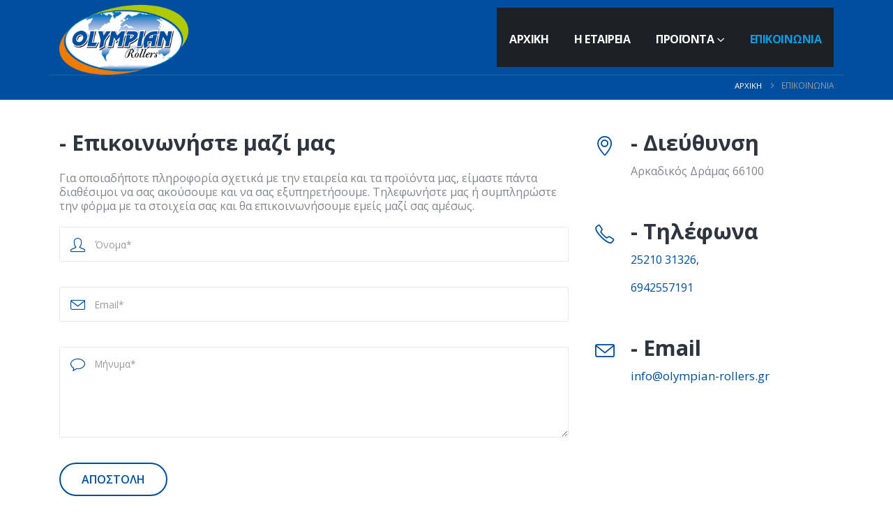

--- FILE ---
content_type: text/html; charset=UTF-8
request_url: https://olympian-rollers.gr/%CE%B5%CF%80%CE%B9%CE%BA%CE%BF%CE%B9%CE%BD%CF%89%CE%BD%CE%AF%CE%B1/
body_size: 16742
content:
<!DOCTYPE html>
<html lang="el">
<head>
<meta charset="UTF-8">
<!--[if IE]><meta http-equiv='X-UA-Compatible' content='IE=edge,chrome=1'><![endif]-->
<meta name="viewport" content="width=device-width, initial-scale=1.0, minimum-scale=1.0">
<link rel="profile" href="http://gmpg.org/xfn/11" />
<link rel="pingback" href="https://olympian-rollers.gr/xmlrpc.php" />
<link rel="shortcut icon" href="//olympian-rollers.gr/wp-content/uploads/2021/11/logo_olympian.png" type="image/x-icon" />
<link rel="apple-touch-icon" href="//olympian-rollers.gr/wp-content/uploads/2021/11/logo_olympian.png">
<link rel="apple-touch-icon" sizes="120x120" href="//olympian-rollers.gr/wp-content/uploads/2021/11/logo_olympian.png">
<link rel="apple-touch-icon" sizes="76x76" href="//olympian-rollers.gr/wp-content/uploads/2021/11/logo_olympian.png">
<link rel="apple-touch-icon" sizes="152x152" href="//olympian-rollers.gr/wp-content/uploads/2021/11/logo_olympian.png">
<title>Επικοινωνία &#8211; Olympian Rollers &#8211; Ρολά Βαφής</title>
<meta name='robots' content='max-image-preview:large' />
<link rel='dns-prefetch' href='//maps.googleapis.com' />
<link rel="alternate" type="application/rss+xml" title="Ροή RSS &raquo; Olympian Rollers - Ρολά Βαφής" href="https://olympian-rollers.gr/feed/" />
<script>
window._wpemojiSettings = {"baseUrl":"https:\/\/s.w.org\/images\/core\/emoji\/14.0.0\/72x72\/","ext":".png","svgUrl":"https:\/\/s.w.org\/images\/core\/emoji\/14.0.0\/svg\/","svgExt":".svg","source":{"concatemoji":"https:\/\/olympian-rollers.gr\/wp-includes\/js\/wp-emoji-release.min.js?ver=6.2.2"}};
/*! This file is auto-generated */
!function(e,a,t){var n,r,o,i=a.createElement("canvas"),p=i.getContext&&i.getContext("2d");function s(e,t){p.clearRect(0,0,i.width,i.height),p.fillText(e,0,0);e=i.toDataURL();return p.clearRect(0,0,i.width,i.height),p.fillText(t,0,0),e===i.toDataURL()}function c(e){var t=a.createElement("script");t.src=e,t.defer=t.type="text/javascript",a.getElementsByTagName("head")[0].appendChild(t)}for(o=Array("flag","emoji"),t.supports={everything:!0,everythingExceptFlag:!0},r=0;r<o.length;r++)t.supports[o[r]]=function(e){if(p&&p.fillText)switch(p.textBaseline="top",p.font="600 32px Arial",e){case"flag":return s("\ud83c\udff3\ufe0f\u200d\u26a7\ufe0f","\ud83c\udff3\ufe0f\u200b\u26a7\ufe0f")?!1:!s("\ud83c\uddfa\ud83c\uddf3","\ud83c\uddfa\u200b\ud83c\uddf3")&&!s("\ud83c\udff4\udb40\udc67\udb40\udc62\udb40\udc65\udb40\udc6e\udb40\udc67\udb40\udc7f","\ud83c\udff4\u200b\udb40\udc67\u200b\udb40\udc62\u200b\udb40\udc65\u200b\udb40\udc6e\u200b\udb40\udc67\u200b\udb40\udc7f");case"emoji":return!s("\ud83e\udef1\ud83c\udffb\u200d\ud83e\udef2\ud83c\udfff","\ud83e\udef1\ud83c\udffb\u200b\ud83e\udef2\ud83c\udfff")}return!1}(o[r]),t.supports.everything=t.supports.everything&&t.supports[o[r]],"flag"!==o[r]&&(t.supports.everythingExceptFlag=t.supports.everythingExceptFlag&&t.supports[o[r]]);t.supports.everythingExceptFlag=t.supports.everythingExceptFlag&&!t.supports.flag,t.DOMReady=!1,t.readyCallback=function(){t.DOMReady=!0},t.supports.everything||(n=function(){t.readyCallback()},a.addEventListener?(a.addEventListener("DOMContentLoaded",n,!1),e.addEventListener("load",n,!1)):(e.attachEvent("onload",n),a.attachEvent("onreadystatechange",function(){"complete"===a.readyState&&t.readyCallback()})),(e=t.source||{}).concatemoji?c(e.concatemoji):e.wpemoji&&e.twemoji&&(c(e.twemoji),c(e.wpemoji)))}(window,document,window._wpemojiSettings);
</script>
<style>
img.wp-smiley,
img.emoji {
display: inline !important;
border: none !important;
box-shadow: none !important;
height: 1em !important;
width: 1em !important;
margin: 0 0.07em !important;
vertical-align: -0.1em !important;
background: none !important;
padding: 0 !important;
}
</style>
<!-- <link rel='stylesheet' id='wp-block-library-css' href='https://olympian-rollers.gr/wp-includes/css/dist/block-library/style.min.css?ver=6.2.2' media='all' /> -->
<link rel="stylesheet" type="text/css" href="//olympian-rollers.gr/wp-content/cache/wpfc-minified/d32fyvax/24up7.css" media="all"/>
<style id='wp-block-library-theme-inline-css'>
.wp-block-audio figcaption{color:#555;font-size:13px;text-align:center}.is-dark-theme .wp-block-audio figcaption{color:hsla(0,0%,100%,.65)}.wp-block-audio{margin:0 0 1em}.wp-block-code{border:1px solid #ccc;border-radius:4px;font-family:Menlo,Consolas,monaco,monospace;padding:.8em 1em}.wp-block-embed figcaption{color:#555;font-size:13px;text-align:center}.is-dark-theme .wp-block-embed figcaption{color:hsla(0,0%,100%,.65)}.wp-block-embed{margin:0 0 1em}.blocks-gallery-caption{color:#555;font-size:13px;text-align:center}.is-dark-theme .blocks-gallery-caption{color:hsla(0,0%,100%,.65)}.wp-block-image figcaption{color:#555;font-size:13px;text-align:center}.is-dark-theme .wp-block-image figcaption{color:hsla(0,0%,100%,.65)}.wp-block-image{margin:0 0 1em}.wp-block-pullquote{border-bottom:4px solid;border-top:4px solid;color:currentColor;margin-bottom:1.75em}.wp-block-pullquote cite,.wp-block-pullquote footer,.wp-block-pullquote__citation{color:currentColor;font-size:.8125em;font-style:normal;text-transform:uppercase}.wp-block-quote{border-left:.25em solid;margin:0 0 1.75em;padding-left:1em}.wp-block-quote cite,.wp-block-quote footer{color:currentColor;font-size:.8125em;font-style:normal;position:relative}.wp-block-quote.has-text-align-right{border-left:none;border-right:.25em solid;padding-left:0;padding-right:1em}.wp-block-quote.has-text-align-center{border:none;padding-left:0}.wp-block-quote.is-large,.wp-block-quote.is-style-large,.wp-block-quote.is-style-plain{border:none}.wp-block-search .wp-block-search__label{font-weight:700}.wp-block-search__button{border:1px solid #ccc;padding:.375em .625em}:where(.wp-block-group.has-background){padding:1.25em 2.375em}.wp-block-separator.has-css-opacity{opacity:.4}.wp-block-separator{border:none;border-bottom:2px solid;margin-left:auto;margin-right:auto}.wp-block-separator.has-alpha-channel-opacity{opacity:1}.wp-block-separator:not(.is-style-wide):not(.is-style-dots){width:100px}.wp-block-separator.has-background:not(.is-style-dots){border-bottom:none;height:1px}.wp-block-separator.has-background:not(.is-style-wide):not(.is-style-dots){height:2px}.wp-block-table{margin:0 0 1em}.wp-block-table td,.wp-block-table th{word-break:normal}.wp-block-table figcaption{color:#555;font-size:13px;text-align:center}.is-dark-theme .wp-block-table figcaption{color:hsla(0,0%,100%,.65)}.wp-block-video figcaption{color:#555;font-size:13px;text-align:center}.is-dark-theme .wp-block-video figcaption{color:hsla(0,0%,100%,.65)}.wp-block-video{margin:0 0 1em}.wp-block-template-part.has-background{margin-bottom:0;margin-top:0;padding:1.25em 2.375em}
</style>
<!-- <link rel='stylesheet' id='wc-blocks-vendors-style-css' href='https://olympian-rollers.gr/wp-content/plugins/woocommerce/packages/woocommerce-blocks/build/wc-blocks-vendors-style.css?ver=6.7.3' media='all' /> -->
<!-- <link rel='stylesheet' id='wc-blocks-style-css' href='https://olympian-rollers.gr/wp-content/plugins/woocommerce/packages/woocommerce-blocks/build/wc-blocks-style.css?ver=6.7.3' media='all' /> -->
<!-- <link rel='stylesheet' id='classic-theme-styles-css' href='https://olympian-rollers.gr/wp-includes/css/classic-themes.min.css?ver=6.2.2' media='all' /> -->
<link rel="stylesheet" type="text/css" href="//olympian-rollers.gr/wp-content/cache/wpfc-minified/gqmm1e9/24up7.css" media="all"/>
<style id='global-styles-inline-css'>
body{--wp--preset--color--black: #000000;--wp--preset--color--cyan-bluish-gray: #abb8c3;--wp--preset--color--white: #ffffff;--wp--preset--color--pale-pink: #f78da7;--wp--preset--color--vivid-red: #cf2e2e;--wp--preset--color--luminous-vivid-orange: #ff6900;--wp--preset--color--luminous-vivid-amber: #fcb900;--wp--preset--color--light-green-cyan: #7bdcb5;--wp--preset--color--vivid-green-cyan: #00d084;--wp--preset--color--pale-cyan-blue: #8ed1fc;--wp--preset--color--vivid-cyan-blue: #0693e3;--wp--preset--color--vivid-purple: #9b51e0;--wp--preset--color--primary: #004e9e;--wp--preset--color--secondary: #fa4141;--wp--preset--color--tertiary: #b0d6a4;--wp--preset--color--quaternary: #383f48;--wp--preset--color--dark: #2e353e;--wp--preset--color--light: #ffffff;--wp--preset--gradient--vivid-cyan-blue-to-vivid-purple: linear-gradient(135deg,rgba(6,147,227,1) 0%,rgb(155,81,224) 100%);--wp--preset--gradient--light-green-cyan-to-vivid-green-cyan: linear-gradient(135deg,rgb(122,220,180) 0%,rgb(0,208,130) 100%);--wp--preset--gradient--luminous-vivid-amber-to-luminous-vivid-orange: linear-gradient(135deg,rgba(252,185,0,1) 0%,rgba(255,105,0,1) 100%);--wp--preset--gradient--luminous-vivid-orange-to-vivid-red: linear-gradient(135deg,rgba(255,105,0,1) 0%,rgb(207,46,46) 100%);--wp--preset--gradient--very-light-gray-to-cyan-bluish-gray: linear-gradient(135deg,rgb(238,238,238) 0%,rgb(169,184,195) 100%);--wp--preset--gradient--cool-to-warm-spectrum: linear-gradient(135deg,rgb(74,234,220) 0%,rgb(151,120,209) 20%,rgb(207,42,186) 40%,rgb(238,44,130) 60%,rgb(251,105,98) 80%,rgb(254,248,76) 100%);--wp--preset--gradient--blush-light-purple: linear-gradient(135deg,rgb(255,206,236) 0%,rgb(152,150,240) 100%);--wp--preset--gradient--blush-bordeaux: linear-gradient(135deg,rgb(254,205,165) 0%,rgb(254,45,45) 50%,rgb(107,0,62) 100%);--wp--preset--gradient--luminous-dusk: linear-gradient(135deg,rgb(255,203,112) 0%,rgb(199,81,192) 50%,rgb(65,88,208) 100%);--wp--preset--gradient--pale-ocean: linear-gradient(135deg,rgb(255,245,203) 0%,rgb(182,227,212) 50%,rgb(51,167,181) 100%);--wp--preset--gradient--electric-grass: linear-gradient(135deg,rgb(202,248,128) 0%,rgb(113,206,126) 100%);--wp--preset--gradient--midnight: linear-gradient(135deg,rgb(2,3,129) 0%,rgb(40,116,252) 100%);--wp--preset--duotone--dark-grayscale: url('#wp-duotone-dark-grayscale');--wp--preset--duotone--grayscale: url('#wp-duotone-grayscale');--wp--preset--duotone--purple-yellow: url('#wp-duotone-purple-yellow');--wp--preset--duotone--blue-red: url('#wp-duotone-blue-red');--wp--preset--duotone--midnight: url('#wp-duotone-midnight');--wp--preset--duotone--magenta-yellow: url('#wp-duotone-magenta-yellow');--wp--preset--duotone--purple-green: url('#wp-duotone-purple-green');--wp--preset--duotone--blue-orange: url('#wp-duotone-blue-orange');--wp--preset--font-size--small: 13px;--wp--preset--font-size--medium: 20px;--wp--preset--font-size--large: 36px;--wp--preset--font-size--x-large: 42px;--wp--preset--spacing--20: 0.44rem;--wp--preset--spacing--30: 0.67rem;--wp--preset--spacing--40: 1rem;--wp--preset--spacing--50: 1.5rem;--wp--preset--spacing--60: 2.25rem;--wp--preset--spacing--70: 3.38rem;--wp--preset--spacing--80: 5.06rem;--wp--preset--shadow--natural: 6px 6px 9px rgba(0, 0, 0, 0.2);--wp--preset--shadow--deep: 12px 12px 50px rgba(0, 0, 0, 0.4);--wp--preset--shadow--sharp: 6px 6px 0px rgba(0, 0, 0, 0.2);--wp--preset--shadow--outlined: 6px 6px 0px -3px rgba(255, 255, 255, 1), 6px 6px rgba(0, 0, 0, 1);--wp--preset--shadow--crisp: 6px 6px 0px rgba(0, 0, 0, 1);}:where(.is-layout-flex){gap: 0.5em;}body .is-layout-flow > .alignleft{float: left;margin-inline-start: 0;margin-inline-end: 2em;}body .is-layout-flow > .alignright{float: right;margin-inline-start: 2em;margin-inline-end: 0;}body .is-layout-flow > .aligncenter{margin-left: auto !important;margin-right: auto !important;}body .is-layout-constrained > .alignleft{float: left;margin-inline-start: 0;margin-inline-end: 2em;}body .is-layout-constrained > .alignright{float: right;margin-inline-start: 2em;margin-inline-end: 0;}body .is-layout-constrained > .aligncenter{margin-left: auto !important;margin-right: auto !important;}body .is-layout-constrained > :where(:not(.alignleft):not(.alignright):not(.alignfull)){max-width: var(--wp--style--global--content-size);margin-left: auto !important;margin-right: auto !important;}body .is-layout-constrained > .alignwide{max-width: var(--wp--style--global--wide-size);}body .is-layout-flex{display: flex;}body .is-layout-flex{flex-wrap: wrap;align-items: center;}body .is-layout-flex > *{margin: 0;}:where(.wp-block-columns.is-layout-flex){gap: 2em;}.has-black-color{color: var(--wp--preset--color--black) !important;}.has-cyan-bluish-gray-color{color: var(--wp--preset--color--cyan-bluish-gray) !important;}.has-white-color{color: var(--wp--preset--color--white) !important;}.has-pale-pink-color{color: var(--wp--preset--color--pale-pink) !important;}.has-vivid-red-color{color: var(--wp--preset--color--vivid-red) !important;}.has-luminous-vivid-orange-color{color: var(--wp--preset--color--luminous-vivid-orange) !important;}.has-luminous-vivid-amber-color{color: var(--wp--preset--color--luminous-vivid-amber) !important;}.has-light-green-cyan-color{color: var(--wp--preset--color--light-green-cyan) !important;}.has-vivid-green-cyan-color{color: var(--wp--preset--color--vivid-green-cyan) !important;}.has-pale-cyan-blue-color{color: var(--wp--preset--color--pale-cyan-blue) !important;}.has-vivid-cyan-blue-color{color: var(--wp--preset--color--vivid-cyan-blue) !important;}.has-vivid-purple-color{color: var(--wp--preset--color--vivid-purple) !important;}.has-black-background-color{background-color: var(--wp--preset--color--black) !important;}.has-cyan-bluish-gray-background-color{background-color: var(--wp--preset--color--cyan-bluish-gray) !important;}.has-white-background-color{background-color: var(--wp--preset--color--white) !important;}.has-pale-pink-background-color{background-color: var(--wp--preset--color--pale-pink) !important;}.has-vivid-red-background-color{background-color: var(--wp--preset--color--vivid-red) !important;}.has-luminous-vivid-orange-background-color{background-color: var(--wp--preset--color--luminous-vivid-orange) !important;}.has-luminous-vivid-amber-background-color{background-color: var(--wp--preset--color--luminous-vivid-amber) !important;}.has-light-green-cyan-background-color{background-color: var(--wp--preset--color--light-green-cyan) !important;}.has-vivid-green-cyan-background-color{background-color: var(--wp--preset--color--vivid-green-cyan) !important;}.has-pale-cyan-blue-background-color{background-color: var(--wp--preset--color--pale-cyan-blue) !important;}.has-vivid-cyan-blue-background-color{background-color: var(--wp--preset--color--vivid-cyan-blue) !important;}.has-vivid-purple-background-color{background-color: var(--wp--preset--color--vivid-purple) !important;}.has-black-border-color{border-color: var(--wp--preset--color--black) !important;}.has-cyan-bluish-gray-border-color{border-color: var(--wp--preset--color--cyan-bluish-gray) !important;}.has-white-border-color{border-color: var(--wp--preset--color--white) !important;}.has-pale-pink-border-color{border-color: var(--wp--preset--color--pale-pink) !important;}.has-vivid-red-border-color{border-color: var(--wp--preset--color--vivid-red) !important;}.has-luminous-vivid-orange-border-color{border-color: var(--wp--preset--color--luminous-vivid-orange) !important;}.has-luminous-vivid-amber-border-color{border-color: var(--wp--preset--color--luminous-vivid-amber) !important;}.has-light-green-cyan-border-color{border-color: var(--wp--preset--color--light-green-cyan) !important;}.has-vivid-green-cyan-border-color{border-color: var(--wp--preset--color--vivid-green-cyan) !important;}.has-pale-cyan-blue-border-color{border-color: var(--wp--preset--color--pale-cyan-blue) !important;}.has-vivid-cyan-blue-border-color{border-color: var(--wp--preset--color--vivid-cyan-blue) !important;}.has-vivid-purple-border-color{border-color: var(--wp--preset--color--vivid-purple) !important;}.has-vivid-cyan-blue-to-vivid-purple-gradient-background{background: var(--wp--preset--gradient--vivid-cyan-blue-to-vivid-purple) !important;}.has-light-green-cyan-to-vivid-green-cyan-gradient-background{background: var(--wp--preset--gradient--light-green-cyan-to-vivid-green-cyan) !important;}.has-luminous-vivid-amber-to-luminous-vivid-orange-gradient-background{background: var(--wp--preset--gradient--luminous-vivid-amber-to-luminous-vivid-orange) !important;}.has-luminous-vivid-orange-to-vivid-red-gradient-background{background: var(--wp--preset--gradient--luminous-vivid-orange-to-vivid-red) !important;}.has-very-light-gray-to-cyan-bluish-gray-gradient-background{background: var(--wp--preset--gradient--very-light-gray-to-cyan-bluish-gray) !important;}.has-cool-to-warm-spectrum-gradient-background{background: var(--wp--preset--gradient--cool-to-warm-spectrum) !important;}.has-blush-light-purple-gradient-background{background: var(--wp--preset--gradient--blush-light-purple) !important;}.has-blush-bordeaux-gradient-background{background: var(--wp--preset--gradient--blush-bordeaux) !important;}.has-luminous-dusk-gradient-background{background: var(--wp--preset--gradient--luminous-dusk) !important;}.has-pale-ocean-gradient-background{background: var(--wp--preset--gradient--pale-ocean) !important;}.has-electric-grass-gradient-background{background: var(--wp--preset--gradient--electric-grass) !important;}.has-midnight-gradient-background{background: var(--wp--preset--gradient--midnight) !important;}.has-small-font-size{font-size: var(--wp--preset--font-size--small) !important;}.has-medium-font-size{font-size: var(--wp--preset--font-size--medium) !important;}.has-large-font-size{font-size: var(--wp--preset--font-size--large) !important;}.has-x-large-font-size{font-size: var(--wp--preset--font-size--x-large) !important;}
.wp-block-navigation a:where(:not(.wp-element-button)){color: inherit;}
:where(.wp-block-columns.is-layout-flex){gap: 2em;}
.wp-block-pullquote{font-size: 1.5em;line-height: 1.6;}
</style>
<!-- <link rel='stylesheet' id='contact-form-7-css' href='https://olympian-rollers.gr/wp-content/plugins/contact-form-7/includes/css/styles.css?ver=5.7.7' media='all' /> -->
<!-- <link rel='stylesheet' id='rs-plugin-settings-css' href='https://olympian-rollers.gr/wp-content/plugins/revslider/public/assets/css/rs6.css?ver=6.4.11' media='all' /> -->
<link rel="stylesheet" type="text/css" href="//olympian-rollers.gr/wp-content/cache/wpfc-minified/jz6yepfh/24up7.css" media="all"/>
<style id='rs-plugin-settings-inline-css'>
#rs-demo-id {}
.tparrows:before{color:#004e9e;text-shadow:0 0 3px #fff;}.revslider-initialised .tp-loader{z-index:18;}
</style>
<style id='woocommerce-inline-inline-css'>
.woocommerce form .form-row .required { visibility: visible; }
</style>
<!-- <link rel='stylesheet' id='js_composer_front-css' href='https://olympian-rollers.gr/wp-content/plugins/js_composer/assets/css/js_composer.min.css?ver=6.6.0' media='all' /> -->
<!-- <link rel='stylesheet' id='bootstrap-css' href='https://olympian-rollers.gr/wp-content/uploads/porto_styles/bootstrap.css?ver=6.1.0' media='all' /> -->
<!-- <link rel='stylesheet' id='porto-plugins-css' href='https://olympian-rollers.gr/wp-content/themes/porto/css/plugins.css?ver=6.2.2' media='all' /> -->
<!-- <link rel='stylesheet' id='porto-theme-css' href='https://olympian-rollers.gr/wp-content/themes/porto/css/theme.css?ver=6.2.2' media='all' /> -->
<!-- <link rel='stylesheet' id='porto-shortcodes-css' href='https://olympian-rollers.gr/wp-content/themes/porto/css/shortcodes.css?ver=6.1.0' media='all' /> -->
<!-- <link rel='stylesheet' id='porto-theme-shop-css' href='https://olympian-rollers.gr/wp-content/themes/porto/css/theme_shop.css?ver=6.2.2' media='all' /> -->
<!-- <link rel='stylesheet' id='porto-dynamic-style-css' href='https://olympian-rollers.gr/wp-content/uploads/porto_styles/dynamic_style.css?ver=6.1.0' media='all' /> -->
<!-- <link rel='stylesheet' id='porto-style-css' href='https://olympian-rollers.gr/wp-content/themes/porto/style.css?ver=6.2.2' media='all' /> -->
<link rel="stylesheet" type="text/css" href="//olympian-rollers.gr/wp-content/cache/wpfc-minified/7irp5wtw/2515y.css" media="all"/>
<style id='porto-style-inline-css'>
.main-content {
padding-bottom: 0px !important;
}.vc_custom_1484857545747{margin-bottom: 15px !important;padding-top: 5px !important;padding-bottom: 25px !important;}.vc_custom_1637745990816{margin-bottom: 20px !important;}.vc_custom_1637746134710{margin-bottom: 20px !important;}.vc_custom_1637746082108{margin-bottom: 20px !important;}
#header .logo,.side-header-narrow-bar-logo{max-width:185px}@media (min-width:1170px){#header .logo{max-width:185px}}@media (max-width:991px){#header .logo{max-width:185px}}@media (max-width:767px){#header .logo{max-width:185px}}#header.sticky-header .logo{max-width:187.5px}@media (min-width:992px){}.page-top .product-nav{position:static;height:auto;margin-top:0}.page-top .product-nav .product-prev,.page-top .product-nav .product-next{float:none;position:absolute;height:30px;top:50%;bottom:50%;margin-top:-15px}.page-top .product-nav .product-prev{right:10px}.page-top .product-nav .product-next{left:10px}.page-top .product-nav .product-next .product-popup{right:auto;left:0}.page-top .product-nav .product-next .product-popup:before{right:auto;left:6px}.page-top .sort-source{position:static;text-align:center;margin-top:5px;border-width:0}.page-top{padding-top:20px;padding-bottom:20px}.page-top .page-title{padding-bottom:0}@media (max-width:991px){.page-top .page-sub-title{margin-bottom:5px;margin-top:0}.page-top .breadcrumbs-wrap{margin-bottom:5px}}@media (min-width:992px){.page-top .page-title{min-height:0;line-height:1.25}.page-top .page-sub-title{line-height:1.6}.page-top .product-nav{display:inline-block;height:30px;vertical-align:middle;margin-left:10px}.page-top .product-nav .product-prev,.page-top .product-nav .product-next{position:relative}.page-top .product-nav .product-prev{float:left;left:0}.page-top .product-nav .product-prev .product-popup{right:auto;left:-26px}.page-top .product-nav .product-prev:before{right:auto;left:32px}.page-top .product-nav .product-next{float:left;left:0}.page-top .product-nav .product-next .product-popup{right:auto;left:0}.page-top .product-nav .product-next .product-popup:before{right:auto}}@media (min-width:992px){.page-top .product-nav{height:auto}.page-top .breadcrumb{-webkit-justify-content:flex-end;-ms-flex-pack:end;justify-content:flex-end}}#login-form-popup{position:relative;width:80%;max-width:525px;margin-left:auto;margin-right:auto}#login-form-popup .featured-box{margin-bottom:0;box-shadow:none;border:none;border-radius:0}#login-form-popup .featured-box .box-content{padding:45px 36px 30px;border:none}#login-form-popup .featured-box h2{text-transform:uppercase;font-size:15px;letter-spacing:.05em;font-weight:600;line-height:2}#login-form-popup .porto-social-login-section{margin-top:20px}.porto-social-login-section{background:#f4f4f2;text-align:center;padding:20px 20px 25px}.porto-social-login-section p{text-transform:uppercase;font-size:12px;color:#1d2127;font-weight:600;margin-bottom:8px}#login-form-popup .col2-set{margin-left:-20px;margin-right:-20px}#login-form-popup .col-1,#login-form-popup .col-2{padding-left:20px;padding-right:20px}@media (min-width:992px){#login-form-popup .col-1{border-right:1px solid #f5f6f6}}#login-form-popup .input-text{box-shadow:none;padding-top:10px;padding-bottom:10px;border-color:#ddd;border-radius:2px;line-height:1.5 !important}#login-form-popup .form-row{margin-bottom:20px}#login-form-popup .woocommerce-privacy-policy-text{display:none}#login-form-popup .button{border-radius:2px;padding:18px 24px;text-shadow:none;font-family:Open Sans,sans-serif;font-size:12px;letter-spacing:-0.025em}#login-form-popup label.inline{margin-top:15px;float:right;position:relative;cursor:pointer;line-height:1.5}#login-form-popup label.inline input[type=checkbox]{opacity:0;margin-right:8px;margin-top:0;margin-bottom:0}#login-form-popup label.inline span:before{content:'';position:absolute;border:1px solid #ddd;border-radius:1px;width:16px;height:16px;left:0;top:0;text-align:center;line-height:15px;font-family:'Font Awesome 5 Free';font-weight:900;font-size:9px;color:#aaa}#login-form-popup label.inline input[type=checkbox]:checked + span:before{content:'\f00c'}#login-form-popup .social-button i{font-size:16px;margin-right:8px}#login-form-popup p.status{color:#1d2127}.porto-social-login-section .google-plus{background:#dd4e31}.porto-social-login-section .facebook{background:#3a589d}.porto-social-login-section .twitter{background:#1aa9e1}.featured-box .porto-social-login-section i{color:#fff}.porto-social-login-section .social-button:hover{background:var(--primary)}#login-form-popup{max-width:480px}html.panel-opened body > .mfp-bg{z-index:9042}html.panel-opened body > .mfp-wrap{z-index:9043}[data-vc-full-width="true"] .porto-container.container{padding-left:15px !important;padding-right:15px !important}#header .header-main:not(.sticky) > .container{border-bottom:1px solid rgba(255,255,255,0.12)}body:not(.home) #header .header-main .container .header-left{padding-top:7px}#header .main-menu > li.menu-item > a{border-top:none !important}#header .share-links{display:none}.fixed-header #header.sticky-header .header-main{padding-top:4px}.mega-menu.effect-down > li.menu-item .popup{top:auto;opacity:0;visibility:hidden;-webkit-transform:scale(0.7);-moz-transform:scale(0.7);-ms-transform:scale(0.7);-o-transform:scale(0.7);transform:scale(0.7);-webkit-transition:ease all 300ms;-moz-transition:ease all 300ms;transition:ease all 300ms}.mega-menu.effect-down > li.menu-item:hover .popup{opacity:1;visibility:visible;-webkit-transform:scale(1);-moz-transform:scale(1);-ms-transform:scale(1);-o-transform:scale(1);transform:scale(1);-webkit-transition:ease all 300ms;-moz-transition:ease all 300ms;transition:ease all 300ms}#nav-panel .mobile-nav-wrap{padding:15px !important;border-radius:4px}.page-top{padding-bottom:8px}.page-top .page-title{font-size:2em}.page-top .page-title:before{content:'- '}.page-top .page-sub-title{font-size:1.2em;opacity:0.65}.page-top ul.breadcrumb > li,.page-top ul.breadcrumb > li > a{text-transform:uppercase;font-size:.98em}html .list-tertiary.list-icons.list-icons-style-3 li .fa{padding:10px;padding-top:8px;color:#777;font-size:10px}.custom-hyphen{position:relative}.custom-hyphen:before{content:'';position:absolute;border-top:2px solid #fff;width:12px;left:1px;top:10px}.letter-spacing-normal{letter-spacing:normal !important}.custom-line-height-22 p{line-height:22px}.custom-line-height-23 p{line-height:23px}.custom-position-1{margin-top:-180px}.custom-call-to-action .action-info{font-size:1.125rem}.btn.btn-lg{padding:12px 30px !important;border-width:2px;font-size:14px !important}.stats-text{letter-spacing:-1px}.custom-counters-column:before{content:'';display:block;position:absolute;top:50%;left:50%;box-shadow:0 0 97px 70px rgba(152,152,152,0.1);-webkit-transform:translate(-50%,-50%);-moz-transform:translate(-50%,-50%);-ms-transform:translate(-50%,-50%);-o-transform:translate(-50%,-50%);transform:translate(-50%,-50%)}.stats-left .porto-sicon-left{padding-top:3px;padding-right:20px}.porto-sicon-box{margin-bottom:0}.custom-info-box .porto-sicon-img{position:relative;margin-top:0;margin-right:20px !important;padding:5px;width:78px !important;height:78px !important;border:6px solid #FFF;border-radius:100%;background:transparent;overflow:hidden;z-index:1;-webkit-transition:ease box-shadow 300ms;-moz-transition:ease box-shadow 300ms;transition:ease box-shadow 300ms}.custom-info-box.custom-box-shadow .porto-sicon-box .porto-sicon-img,.custom-info-box .porto-sicon-box:hover .porto-sicon-img{box-shadow:0 0 40px 4px rgba(200,200,200,0.5)}.custom-info-box .porto-sicon-img img{position:absolute;width:113%;top:50%;left:50%;z-index:0;-webkit-transform:translate3d(-50%,-50%,0) scale(1) !important;-moz-transform:translate3d(-50%,-50%,0) scale(1) !important;-ms-transform:translate3d(-50%,-50%,0) scale(1) !important;-o-transform:translate3d(-50%,-50%,0) scale(1) !important;transform:translate3d(-50%,-50%,0) scale(1) !important;-webkit-transition:ease transform 300ms;-moz-transition:ease transform 300ms;transition:ease transform 300ms}.custom-info-box .porto-sicon-box:hover .porto-sicon-img img{-webkit-transform:translate3d(-50%,-50%,0) scale(1.1) !important;-moz-transform:translate3d(-50%,-50%,0) scale(1.1) !important;-ms-transform:translate3d(-50%,-50%,0) scale(1.1) !important;-o-transform:translate3d(-50%,-50%,0) scale(1.1) !important;transform:translate3d(-50%,-50%,0) scale(1.1) !important}.custom-step-items .vc_row > .vc_column_container:first-child{width:80px;max-width:none;flex:none}.custom-step-items .vc_row > .vc_column_container:first-child + div{width:calc(100% - 80px);max-width:none;flex:none}.owl-carousel.numbered-dots .owl-dots{display:inline-block;counter-reset:dots;margin-left:70px}.owl-carousel.numbered-dots .owl-dot span{width:30px;height:30px;background:#eef4f2}.owl-carousel.numbered-dots .owl-dot span:before{counter-increment:dots;content:counter(dots);color:#245432;font-weight:700;line-height:2.2}.owl-carousel.numbered-dots .owl-dot.active span:before,.owl-carousel.numbered-dots .owl-dot:hover span:before{color:#FFF}.owl-carousel.numbered-dots .owl-dot:hover{opacity:.5}.custom-faq-toggle .faq-row .toggle{padding:0;border-bottom:1px solid #e4e4e4;border-left:1px solid #e4e4e4}.custom-faq-toggle .faq-row > .faq:last-child .toggle{border-bottom:0}.custom-faq-toggle .faq-row .toggle.active{border-left-color:#4dbb6d}.custom-faq-toggle section.toggle > label{padding:10px 15px;margin:0;color:#1e1e24 !important;font-size:14px !important;background:none !important;border:0;border-color:#e4e4e4;border-radius:0}.custom-faq-toggle section.toggle.active > label{color:#4dbb6d !important;border-bottom:1px solid #e4e4e4}.custom-faq-toggle section.toggle > label:after,.custom-faq-toggle section.toggle > label:before{content:'';display:block;position:absolute;top:50%;right:-3px;margin-top:0;width:15px;border:0;border-top:2px solid #1e1e24;-webkit-transform:translate3d(-50%,-50%,0);-moz-transform:translate3d(-50%,-50%,0);-ms-transform:translate3d(-50%,-50%,0);-o-transform:translate3d(-50%,-50%,0);transform:translate3d(-50%,-50%,0);-webkit-transition:ease all 300ms;-moz-transition:ease all 300ms;transition:ease all 300ms}.custom-faq-toggle section.toggle:not(.active) > label:after{border-top:2px solid #1e1e24;-webkit-transform:translate3d(-50%,-50%,0) rotate(90deg);-moz-transform:translate3d(-50%,-50%,0) rotate(90deg);-ms-transform:translate3d(-50%,-50%,0) rotate(90deg);-o-transform:translate3d(-50%,-50%,0) rotate(90deg);transform:translate3d(-50%,-50%,0) rotate(90deg)}.custom-faq-toggle section.toggle.active > label:after{border-color:#4dbb6d}.custom-faq-toggle .toggle-content{padding:5px 15px 45px}.testimonial.testimonial-with-quotes blockquote::before,.testimonial.testimonial-with-quotes blockquote::after{color:#1e1e24}.custom-dots-style-1,.custom-dots-style-1 .porto-carousel{margin-top:0;margin-bottom:0}.custom-dots-style-1 .owl-dots{position:absolute;right:0 !important;top:0;margin-top:-45px !important}[data-vc-full-width="true"] .col-md-12 .owl-dots{right:50% !important;margin:0 15px;-webkit-transform:translateX(50%);-moz-transform:translateX(50%);-ms-transform:translateX(50%);-o-transform:translateX(50%);transform:translateX(50%);text-align:right}.custom-dots-style-1 .owl-dot span{width:12px !important;height:12px !important;border:2px solid #000 !important;background:transparent !important}.custom-dots-style-1 .owl-dot.active span,.custom-dots-style-1 .owl-dot:hover span{position:relative;border:2px solid #4dbb6d !important}.custom-dots-style-1 .owl-dot.active span:before,.custom-dots-style-1 .owl-dot:hover span:before{content:'';display:block;position:absolute;top:50%;left:50%;width:3px;height:3px;border-radius:100%;background:#4dbb6d;-webkit-transform:translate3d(-50%,-50%,0);-moz-transform:translate3d(-50%,-50%,0);-ms-transform:translate3d(-50%,-50%,0);-o-transform:translate3d(-50%,-50%,0);transform:translate3d(-50%,-50%,0)}.portfolio-row.full{margin:0 -15px}.portfolio-row.full .portfolio{padding:0 15px;margin-bottom:30px}.portfolio-filter a{padding:7px 17px !important;border:2px solid #4dbb6d;text-transform:uppercase;font-size:12px;border-radius:35px !important;margin-right:8px}.portfolio-filter a:hover{background-color:#5fc27c !important;color:#fff}.portfolio-filter + hr{margin:13px 0;visibility:hidden}.thumb-info .thumb-info-title{position:relative;display:block;padding:30px 15px;max-width:100%;color:#2e353e;background:#eef4f2;text-shadow:none;-webkit-transition:ease background 300ms,ease width 300ms;-moz-transition:ease background 300ms,ease width 300ms;transition:ease background 300ms,ease width 300ms}.thumb-info:hover .thumb-info-title{background:#4dbb6d;color:#fff}.thumb-info .thumb-info-inner{position:relative;font-size:16px;text-transform:capitalize;letter-spacing:normal;-webkit-transition:none;-moz-transition:none;transition:none}.thumb-info .thumb-info-type{margin:0;padding:0;float:none;color:#777;font-size:14px;background:transparent}.thumb-info:hover .thumb-info-type{color:#fff}.thumb-info .thumb-info-inner:before{content:'';display:block;position:absolute;top:100%;right:-2px;border-top:1px solid #1e1e24;width:40px;-webkit-transform:translateY(-50%);-moz-transform:translateY(-50%);-ms-transform:translateY(-50%);-o-transform:translateY(-50%);transform:translateY(-50%);-webkit-transition:ease width 300ms;-moz-transition:ease width 300ms;transition:ease width 300ms}.thumb-info .thumb-info-inner:after{content:'';display:block;position:absolute;top:100%;right:0;width:15px;height:15px;border-top:1px solid #1e1e24;border-right:1px solid #1e1e24;-webkit-transform:translateY(-50%) rotate(45deg);-moz-transform:translateY(-50%) rotate(45deg);-ms-transform:translateY(-50%) rotate(45deg);-o-transform:translateY(-50%) rotate(45deg);transform:translateY(-50%) rotate(45deg)}.thumb-info:hover .thumb-info-inner:before{width:55px;border-top-color:#fff}.thumb-info:hover .thumb-info-inner:after{border-top-color:#fff;border-right-color:#fff}.thumb-info .zoom{display:none}.custom-both-sides-shadow .owl-stage-outer:before,.custom-both-sides-shadow .owl-stage-outer:after{content:'';display:block;position:absolute;top:0;left:0;height:100%;box-shadow:0 0 140px 220px rgba(255,255,255,0.8);z-index:1;-webkit-transition:ease opacity 300ms;-moz-transition:ease opacity 300ms;transition:ease opacity 300ms}.custom-both-sides-shadow .owl-stage-outer:after{left:initial;right:0}.custom-both-sides-shadow .owl-stage-outer:hover:before,.custom-both-sides-shadow .owl-stage-outer:hover:after{opacity:0}.blog-posts .entry-title{color:#1d2127}body .pre-footer-bg{background-position:0 0 !important;border-top:0 none !important}.custom-opacity-font{opacity:.6;transition:all 300ms ease 0s}.custom-opacity-font:hover{opacity:1}#footer .footer-bottom{border-top:1px solid #3c3e49}.linkedin-icon .Defaults-linkedin{margin-left:4px}.custom-call-to-action-2 .info{display:block}.custom-margin{margin-bottom:16px}.facebook-icon:hover{background-color:#3b5a9a}.twitter-icon:hover{background-color:#1AA9E1}.instragram-icon:hover{background-color:#7C4A3A}.linkedin-icon:hover{background-color:#0073B2}.porto-icon{transition:all 0.2s ease 0s}.custom-input-box .form-control{border-radius:2px;height:50px;padding-left:50px}.custom-input-box{position:relative}.custom-input-box i{color:#4dbb6d !important;font-size:1.3em;left:16px;position:absolute;top:16px;z-index:9}.custom-input-box textarea.form-control{height:0;min-height:130px;padding-top:14px}.submit-btn .wpcf7-submit{background:transparent none repeat scroll 0 0;border:2px solid #4dbb6d;border-radius:35px;color:#4dbb6d;font-weight:600;padding:11px 30px;text-transform:uppercase;transition:all .2s ease-in-out 0s}.submit-btn .wpcf7-submit:hover{color:#fff}.contact-info .feature-box-icon{margin-top:4px}.member-item .thumb-info img{transition:transform 300ms ease 0s}.page-members > hr{background:transparent none repeat scroll 0 0;margin:15px 0}.member-item{background:#fff none repeat scroll 0 0;text-align:left}.member .member-item .view-more{display:none !important}.member-item .member-info-container{display:inline-block;padding:0 25px 15px}.member-item-3 .thumb-info > a{padding:0;display:block}.member-row .member{padding:0 25px}.member-image.single .img-thumbnail{overflow:hidden}.member-filter.nav.nav-pills li a{border:2px solid #4dbb6d;border-radius:35px;text-transform:uppercase;font-size:12px;padding:7px 17px !important;margin-right:8px}.member:hover .member-item .thumb-info img,.member-slide:hover .member-item .thumb-info img,.member-slideshow:hover .img-thumbnail img{transform:scale(1.1)}.post-share-advance .fa-share-alt{height:42px;line-height:42px;right:0;width:42px}.post-share-advance-bg{padding-left:5px;padding-right:5px}.member-item .thumb-info img{transition:transform 300ms ease 0s}.member-item h4{color:#2e353e;font-size:16px;font-weight:600;line-height:27px;margin:0 !important}.member-image.single{position:relative}.member-carousel .member-item{margin:0 9px 20px}.member-image.single .img-thumbnail{border:medium none;padding:0}.page-members .post-share-advance,.member-slide .post-share-advance,.member-share-advance{bottom:-20px}body.single-member .related-members{display:none}.testimonial.testimonial-with-quotes blockquote{background:none;padding:40px 20px 40px 0}.testimonial.testimonial-with-quotes blockquote:before{left:0;font-size:60px;color:#1e1e24}.testimonial.testimonial-with-quotes blockquote:after{font-size:60px;color:#1e1e24}.testimonial.testimonial-with-quotes blockquote p{color:#777;font-style:normal;font-size:1em;line-height:1.8;padding:0}.testimonial.testimonial-with-quotes .testimonial-author p{position:relative;margin:0;text-align:left}.testimonial.testimonial-with-quotes .testimonial-author p:before{content:'';display:block;position:absolute;top:0;left:0;width:18px;border-top:2px solid #1e1e24}.testimonial.testimonial-with-quotes{text-align:left}hr.tall{display:none !important}@media (min-width:768px){.container{width:750px}[data-vc-full-width="true"] .porto-container.container{width:720px !important}[data-vc-full-width="true"] .col-md-12 .owl-dots{width:720px !important}}@media (min-width:992px){.container{width:970px}.single-member .member .col-lg-4{width:25%}.single-member .member .col-lg-8{width:75%}[data-vc-full-width="true"] .porto-container.container{width:960px !important}.page-top.page-header-4 .page-title{margin-top:16px;margin-bottom:6px}.custom-position-1:before{content:'';padding-top:40px;width:100%;border-top:1px solid rgba(255,255,255,0.12)}.ml-5-min-992{margin-left:-5px !important}[data-vc-full-width="true"] .col-md-12 .owl-dots{width:960px !important}}@media (min-width:1170px){.container{width:1170px}[data-vc-full-width="true"] .porto-container.container{width:1170px !important}[data-vc-full-width="true"] .col-md-12 .owl-dots{width:1170px !important}}@media (max-width:992px){.fixed-header #header.sticky-header .header-main{padding-top:0}.page-top > .container{padding-bottom:35px}.page-top .pt-left,.page-top .pt-right{text-align:left !important}.page-top .pt-right{margin-top:15px}.custom-position-1{margin-top:0;padding-top:40px;background:#101019}.custom-position-1 h2{font-size:2em}.custom-call-to-action .action-info{font-size:1rem}.custom-info-box .vc_column_container{width:100%}.custom-counters-column:before{opacity:0}.custom-counters-column .vc_column_container{padding:30px 40px 0 !important;width:100%;border:none !important;border-bottom:1px solid #dadada !important}.custom-counters-column .vc_row.vc_inner{margin-right:0;margin-left:0;border:none !important}.custom-counters-column .stats-desc{width:100%;text-align:center}.custom-counters-column .porto-sicon-img .img-icon{float:initial;margin-left:0;position:absolute;top:50px;left:17%}.custom-both-sides-shadow .owl-stage-outer:before,.custom-both-sides-shadow .owl-stage-outer:after{opacity:0}.post-image img{width:98% !important}}@media (max-width:767px){.custom-xs-arrows-style-2 .owl-dots{display:none}.custom-xs-arrows-style-2 .owl-nav{display:block !important;margin-top:-57px;top:0;right:0;width:auto;opacity:1 !important}[data-vc-full-width="true"] .col-md-12 .custom-xs-arrows-style-2 .owl-nav{right:15px}.custom-xs-arrows-style-2 .owl-nav .owl-prev,.custom-xs-arrows-style-2 .owl-nav .owl-next{position:absolute;width:30px;background:transparent;-webkit-transition:ease all 300ms;-moz-transition:ease all 300ms;transition:ease all 300ms}.custom-xs-arrows-style-2 .owl-nav .owl-prev:hover,.custom-xs-arrows-style-2 .owl-nav .owl-next:hover{background:transparent}.custom-xs-arrows-style-2 .owl-nav .owl-prev{left:-95px !important;-webkit-transform:rotate(-180deg);-moz-transform:rotate(-180deg);-ms-transform:rotate(-180deg);-o-transform:rotate(-180deg);transform:rotate(-180deg)}.custom-xs-arrows-style-2 .owl-nav .owl-next{right:10px !important}.custom-xs-arrows-style-2 .owl-nav .owl-prev:before,.custom-xs-arrows-style-2 .owl-nav .owl-next:before{content:'';display:block;position:absolute;top:50%;right:-2px;left:initial;width:100%;border-top:1px solid #4dbb6d;-webkit-transform:translateY(-50%);-moz-transform:translateY(-50%);-ms-transform:translateY(-50%);-o-transform:translateY(-50%);transform:translateY(-50%)}.custom-xs-arrows-style-2 .owl-nav .owl-prev:after,.custom-xs-arrows-style-2 .owl-nav .owl-next:after{content:'';display:block;position:absolute;top:50%;right:0;width:15px;height:15px;border-top:1px solid #4dbb6d;border-right:1px solid #4dbb6d;-webkit-transform:translateY(-50%) rotate(45deg);-moz-transform:translateY(-50%) rotate(45deg);-ms-transform:translateY(-50%) rotate(45deg);-o-transform:translateY(-50%) rotate(45deg);transform:translateY(-50%) rotate(45deg)}.custom-call-to-action .action-info{font-size:1.25rem}.custom-call-to-action > .vc_column-inner{padding-top:0 !important}#header .mobile-toggle{background:#4dbb6d;color:white !important;top:8px}.rev_slider .rev-btn.tp-caption{font-size:14px !important;padding:11px 20px !important}.rev_slider .tp-caption{font-size:18px !important}}body.rtl .custom-faq-toggle .faq-row .toggle{border-left:none;border-right:1px solid #e4e4e4}body.rtl .custom-faq-toggle section.toggle > label:after,body.rtl .custom-faq-toggle section.toggle > label:before{right:auto;left:-3px}body.rtl .custom-faq-toggle section.toggle > label:before{-webkit-transform:translate3d(50%,50%,0);-moz-transform:translate3d(50%,50%,0);-ms-transform:translate3d(50%,50%,0);-o-transform:translate3d(50%,50%,0);transform:translate3d(50%,50%,0)}body.rtl .custom-faq-toggle section.toggle > label:after{-webkit-transform:translate3d(50%,50%,0) rotate(90deg);-moz-transform:translate3d(50%,50%,0) rotate(90deg);-ms-transform:translate3d(50%,50%,0) rotate(90deg);-o-transform:translate3d(50%,50%,0) rotate(90deg);transform:translate3d(50%,50%,0) rotate(90deg)}body.rtl .custom-faq-toggle section.toggle.active > label:after{-webkit-transform:translate3d(50%,50%,0) rotate(180deg);-moz-transform:translate3d(50%,50%,0) rotate(180deg);-ms-transform:translate3d(50%,50%,0) rotate(180deg);-o-transform:translate3d(50%,50%,0) rotate(180deg);transform:translate3d(50%,50%,0) rotate(180deg)}body.rtl .thumb-info .thumb-info-inner:before{right:auto;left:-2px}body.rtl .thumb-info .thumb-info-inner:after{right:auto;left:0;border-right:none;border-left:1px solid #1e1e24;-webkit-transform:translateY(-50%) rotate(315deg);-moz-transform:translateY(-50%) rotate(315deg);-ms-transform:translateY(-50%) rotate(315deg);-o-transform:translateY(-50%) rotate(315deg);transform:translateY(-50%) rotate(315deg)}body.rtl .thumb-info:hover .thumb-info-inner:after{border-left-color:#fff}body.rtl .custom-dots-style-1 .owl-dots{left:0;right:auto !important}body.rtl .member-item{text-align:right}body.rtl .custom-input-box .form-control{padding-left:6px;padding-right:50px}body.rtl .custom-input-box i{left:auto;right:16px}.rtl h1:not(.text-center),.rtl h2:not(.text-center),.rtl h3:not(.text-center),.rtl h4:not(.text-center),.rtl h5:not(.text-center),.rtl h6:not(.text-center),.rtl p:not(.text-center){text-align:right !important}.rtl .text-center h1,.rtl .text-center h2,.rtl .text-center h3,.rtl .text-center h4,.rtl .text-center h5,.rtl .text-center h6,.rtl .text-center p{text-align:center !important}.rtl .col-xl-1,.rtl .col-xl-10,.rtl .col-xl-11,.rtl .col-xl-12,.rtl .col-xl-2,.rtl .col-xl-3,.rtl .col-xl-4,.rtl .col-xl-5,.rtl .col-xl-6,.rtl .col-xl-7,.rtl .col-xl-8,.rtl .col-xl-9,.rtl .col-md-1,.rtl .col-md-10,.rtl .col-md-11,.rtl .col-md-12,.rtl .col-md-2,.rtl .col-md-3,.rtl .col-md-4,.rtl .col-md-5,.rtl .col-md-6,.rtl .col-md-7,.rtl .col-md-8,.rtl .col-md-9{float:right}.rtl .porto-u-headings-line{float:right}.rtl .text-center .porto-u-headings-line{float:none}.rtl .right-icon .porto-sicon-description,.rtl .right-icon .porto-sicon-header{text-align:right}.rtl .vc_custom_1485536525905,.rtl .vc_custom_1485536511031{border-left:none !important;border-right:2px solid #fff;padding-left:0;padding-right:10px}.rtl .vc_custom_1484902254004,.rtl .vc_custom_1484901463613{border-left:none !important;border-right:1px solid #dadada}.rtl .vc_custom_1485536410520,.rtl .vc_custom_1485536469543{border-left:none !important;border-right:2px solid #4dbb6d;padding-left:0 !important;padding-right:10px}.rtl .vc_custom_1485607557101{padding-left:0;padding-right:21px}.rtl .custom-hyphen::before{left:auto;right:1px}.rtl .custom-info-box .porto-sicon-img{margin-right:0 !important}
</style>
<link rel='stylesheet' id='styles-child-css' href='https://olympian-rollers.gr/wp-content/themes/porto-child/style.css?ver=6.2.2' media='all' />
<script src='https://maps.googleapis.com/maps/api/js?key=AIzaSyCLVlbe1anpCVrhLBD5Y4BWyzOs03-J9F8&#038;language=el' id='googleapis-js'></script>
<script src='//olympian-rollers.gr/wp-content/cache/wpfc-minified/9jfsigo2/24up7.js' type="text/javascript"></script>
<!-- <script src='https://olympian-rollers.gr/wp-includes/js/jquery/jquery.min.js?ver=3.6.4' id='jquery-core-js'></script> -->
<!-- <script src='https://olympian-rollers.gr/wp-includes/js/jquery/jquery-migrate.min.js?ver=3.4.0' id='jquery-migrate-js'></script> -->
<!-- <script src='https://olympian-rollers.gr/wp-content/plugins/revslider/public/assets/js/rbtools.min.js?ver=6.4.8' id='tp-tools-js'></script> -->
<!-- <script src='https://olympian-rollers.gr/wp-content/plugins/revslider/public/assets/js/rs6.min.js?ver=6.4.11' id='revmin-js'></script> -->
<!-- <script src='https://olympian-rollers.gr/wp-content/plugins/woocommerce/assets/js/jquery-blockui/jquery.blockUI.min.js?ver=2.7.0-wc.6.2.2' id='jquery-blockui-js'></script> -->
<script id='wc-add-to-cart-js-extra'>
var wc_add_to_cart_params = {"ajax_url":"\/wp-admin\/admin-ajax.php","wc_ajax_url":"\/?wc-ajax=%%endpoint%%","i18n_view_cart":"\u03a0\u03c1\u03bf\u03b2\u03bf\u03bb\u03ae \u03ba\u03b1\u03bb\u03b1\u03b8\u03b9\u03bf\u03cd","cart_url":"https:\/\/olympian-rollers.gr\/cart\/","is_cart":"","cart_redirect_after_add":"no"};
</script>
<script src='//olympian-rollers.gr/wp-content/cache/wpfc-minified/qvd2nup9/24up7.js' type="text/javascript"></script>
<!-- <script src='https://olympian-rollers.gr/wp-content/plugins/woocommerce/assets/js/frontend/add-to-cart.min.js?ver=6.2.2' id='wc-add-to-cart-js'></script> -->
<!-- <script src='https://olympian-rollers.gr/wp-content/plugins/js_composer/assets/js/vendors/woocommerce-add-to-cart.js?ver=6.6.0' id='vc_woocommerce-add-to-cart-js-js'></script> -->
<link rel="https://api.w.org/" href="https://olympian-rollers.gr/wp-json/" /><link rel="alternate" type="application/json" href="https://olympian-rollers.gr/wp-json/wp/v2/pages/26" /><link rel="EditURI" type="application/rsd+xml" title="RSD" href="https://olympian-rollers.gr/xmlrpc.php?rsd" />
<link rel="wlwmanifest" type="application/wlwmanifest+xml" href="https://olympian-rollers.gr/wp-includes/wlwmanifest.xml" />
<meta name="generator" content="WordPress 6.2.2" />
<meta name="generator" content="WooCommerce 6.2.2" />
<link rel="canonical" href="https://olympian-rollers.gr/%ce%b5%cf%80%ce%b9%ce%ba%ce%bf%ce%b9%ce%bd%cf%89%ce%bd%ce%af%ce%b1/" />
<link rel='shortlink' href='https://olympian-rollers.gr/?p=26' />
<link rel="alternate" type="application/json+oembed" href="https://olympian-rollers.gr/wp-json/oembed/1.0/embed?url=https%3A%2F%2Folympian-rollers.gr%2F%25ce%25b5%25cf%2580%25ce%25b9%25ce%25ba%25ce%25bf%25ce%25b9%25ce%25bd%25cf%2589%25ce%25bd%25ce%25af%25ce%25b1%2F" />
<link rel="alternate" type="text/xml+oembed" href="https://olympian-rollers.gr/wp-json/oembed/1.0/embed?url=https%3A%2F%2Folympian-rollers.gr%2F%25ce%25b5%25cf%2580%25ce%25b9%25ce%25ba%25ce%25bf%25ce%25b9%25ce%25bd%25cf%2589%25ce%25bd%25ce%25af%25ce%25b1%2F&#038;format=xml" />
<script type="text/javascript">
WebFontConfig = {
google: { families: [ 'Open+Sans:200,300,400,500,600,700,800','Sintony:400' ] }
};
(function(d) {
var wf = d.createElement('script'), s = d.scripts[0];
wf.src = 'https://olympian-rollers.gr/wp-content/themes/porto/js/libs/webfont.js';
wf.async = true;
s.parentNode.insertBefore(wf, s);
})(document);</script>
<noscript><style>.woocommerce-product-gallery{ opacity: 1 !important; }</style></noscript>
<meta name="generator" content="Powered by WPBakery Page Builder - drag and drop page builder for WordPress."/>
<meta name="generator" content="Powered by Slider Revolution 6.4.11 - responsive, Mobile-Friendly Slider Plugin for WordPress with comfortable drag and drop interface." />
<script type="text/javascript">function setREVStartSize(e){
//window.requestAnimationFrame(function() {				 
window.RSIW = window.RSIW===undefined ? window.innerWidth : window.RSIW;	
window.RSIH = window.RSIH===undefined ? window.innerHeight : window.RSIH;	
try {								
var pw = document.getElementById(e.c).parentNode.offsetWidth,
newh;
pw = pw===0 || isNaN(pw) ? window.RSIW : pw;
e.tabw = e.tabw===undefined ? 0 : parseInt(e.tabw);
e.thumbw = e.thumbw===undefined ? 0 : parseInt(e.thumbw);
e.tabh = e.tabh===undefined ? 0 : parseInt(e.tabh);
e.thumbh = e.thumbh===undefined ? 0 : parseInt(e.thumbh);
e.tabhide = e.tabhide===undefined ? 0 : parseInt(e.tabhide);
e.thumbhide = e.thumbhide===undefined ? 0 : parseInt(e.thumbhide);
e.mh = e.mh===undefined || e.mh=="" || e.mh==="auto" ? 0 : parseInt(e.mh,0);		
if(e.layout==="fullscreen" || e.l==="fullscreen") 						
newh = Math.max(e.mh,window.RSIH);					
else{					
e.gw = Array.isArray(e.gw) ? e.gw : [e.gw];
for (var i in e.rl) if (e.gw[i]===undefined || e.gw[i]===0) e.gw[i] = e.gw[i-1];					
e.gh = e.el===undefined || e.el==="" || (Array.isArray(e.el) && e.el.length==0)? e.gh : e.el;
e.gh = Array.isArray(e.gh) ? e.gh : [e.gh];
for (var i in e.rl) if (e.gh[i]===undefined || e.gh[i]===0) e.gh[i] = e.gh[i-1];
var nl = new Array(e.rl.length),
ix = 0,						
sl;					
e.tabw = e.tabhide>=pw ? 0 : e.tabw;
e.thumbw = e.thumbhide>=pw ? 0 : e.thumbw;
e.tabh = e.tabhide>=pw ? 0 : e.tabh;
e.thumbh = e.thumbhide>=pw ? 0 : e.thumbh;					
for (var i in e.rl) nl[i] = e.rl[i]<window.RSIW ? 0 : e.rl[i];
sl = nl[0];									
for (var i in nl) if (sl>nl[i] && nl[i]>0) { sl = nl[i]; ix=i;}															
var m = pw>(e.gw[ix]+e.tabw+e.thumbw) ? 1 : (pw-(e.tabw+e.thumbw)) / (e.gw[ix]);					
newh =  (e.gh[ix] * m) + (e.tabh + e.thumbh);
}				
if(window.rs_init_css===undefined) window.rs_init_css = document.head.appendChild(document.createElement("style"));					
document.getElementById(e.c).height = newh+"px";
window.rs_init_css.innerHTML += "#"+e.c+"_wrapper { height: "+newh+"px }";				
} catch(e){
console.log("Failure at Presize of Slider:" + e)
}					   
//});
};</script>
<style id="wp-custom-css">
ul.products li.product-col h3 {
color: #004e9e;
font-weight: 700;
font-size: 1.1rem;
}
.shop-loop-before {
display: none !important;
}
.term-description p {
color: #3b7000;
font-weight: 700;
font-size: 1.5rem;
}
@media (max-width: 991px) {
.page-top .breadcrumbs-wrap {
margin-top: 30px;
margin-bottom: 0px;
}
.page-top > .container {
padding-bottom: 0;
}
}
/* HOME PAGE CATEGORIES */
.thumb-info:hover .thumb-info-inner:before {
border-top-color: #000;
}
.thumb-info:hover .thumb-info-inner:after {
border-top-color: #000;
border-right-color: #000;
}
.thumb-info:hover .thumb-info-title {
color: #000;
}
/* HEADER COLOR */
.page-top {
background-color: #004e9e !important;
}
.fixed-header #header .main-menu {
background-color: #1d2127;
}
.page-id-295 .header-11 {
background-color: transparent !important;
}
.page-id-295 #header .main-menu {
background-color: 	rgba(29,33,39,0.8);
}
/* FORM ICONS */
.wpcf7-form i, .wpcf7-submit {
color: #004e9e !important;
}
.wpcf7-submit {
border: 2px solid #004e9e !important;
}
/* FOOTER */
#content-bottom a, #content-bottom .wpcf7-submit {
color: #e6e6e6 !important;
}
#content-bottom .wpcf7-submit {
border: 2px solid #e6e6e6 !important;
}
/* sidebar */
.porto-woo-category-sidebar {
padding-left: 0px;
padding-right: 0px;
}
.sidebar-content aside.widget {
padding-left: 15px !important;
padding-right: 15px !important;
}		</style>
<noscript><style> .wpb_animate_when_almost_visible { opacity: 1; }</style></noscript><style id="wpforms-css-vars-root">
:root {
--wpforms-field-border-radius: 3px;
--wpforms-field-background-color: #ffffff;
--wpforms-field-border-color: rgba( 0, 0, 0, 0.25 );
--wpforms-field-text-color: rgba( 0, 0, 0, 0.7 );
--wpforms-label-color: rgba( 0, 0, 0, 0.85 );
--wpforms-label-sublabel-color: rgba( 0, 0, 0, 0.55 );
--wpforms-label-error-color: #d63637;
--wpforms-button-border-radius: 3px;
--wpforms-button-background-color: #066aab;
--wpforms-button-text-color: #ffffff;
--wpforms-field-size-input-height: 43px;
--wpforms-field-size-input-spacing: 15px;
--wpforms-field-size-font-size: 16px;
--wpforms-field-size-line-height: 19px;
--wpforms-field-size-padding-h: 14px;
--wpforms-field-size-checkbox-size: 16px;
--wpforms-field-size-sublabel-spacing: 5px;
--wpforms-field-size-icon-size: 1;
--wpforms-label-size-font-size: 16px;
--wpforms-label-size-line-height: 19px;
--wpforms-label-size-sublabel-font-size: 14px;
--wpforms-label-size-sublabel-line-height: 17px;
--wpforms-button-size-font-size: 17px;
--wpforms-button-size-height: 41px;
--wpforms-button-size-padding-h: 15px;
--wpforms-button-size-margin-top: 10px;
}
</style></head>
<body class="page-template-default page page-id-26 wp-embed-responsive theme-porto woocommerce-no-js login-popup full blog-1 wpb-js-composer js-comp-ver-6.6.0 vc_responsive">
<div class="page-wrapper"><!-- page wrapper -->
<!-- header wrapper -->
<div class="header-wrapper fixed-header">
<header id="header" class="header-corporate header-11">
<div class="header-main">
<div class="container">
<div class="header-left">
<div class="logo">
<a href="https://olympian-rollers.gr/" title="Olympian Rollers &#8211; Ρολά Βαφής - "  rel="home">
<img class="img-responsive standard-logo retina-logo" src="//olympian-rollers.gr/wp-content/uploads/2021/11/logo_olympian.png" alt="Olympian Rollers &#8211; Ρολά Βαφής" />	</a>
</div>
</div>
<div class="header-right">
<div id="main-menu"
>
<ul id="menu-my-main-menu-new" class="main-menu mega-menu show-arrow"><li id="nav-menu-item-654" class="menu-item menu-item-type-post_type menu-item-object-page menu-item-home narrow"><a href="https://olympian-rollers.gr/">ΑΡΧΙΚΗ</a></li>
<li id="nav-menu-item-655" class="menu-item menu-item-type-post_type menu-item-object-page narrow"><a href="https://olympian-rollers.gr/%ce%b7-%ce%b5%cf%84%ce%b1%ce%b9%cf%81%ce%b5%ce%af%ce%b1/">Η ΕΤΑΙΡΕΙΑ</a></li>
<li id="nav-menu-item-657" class="menu-item menu-item-type-custom menu-item-object-custom menu-item-home menu-item-has-children has-sub narrow"><a href="https://olympian-rollers.gr/#my_anchor">ΠΡΟΪΟΝΤΑ</a>
<div class="popup"><div class="inner" style=""><ul class="sub-menu">
<li id="nav-menu-item-2247" class="menu-item menu-item-type-taxonomy menu-item-object-product_cat menu-item-has-children sub" data-cols="1"><a href="https://olympian-rollers.gr/c/%cf%80%ce%b9%ce%bd%ce%b5%ce%bb%ce%b1-%ce%b2%ce%b1%cf%86%ce%b7%cf%83/">ΠΙΝΕΛΑ</a>
<ul class="sub-menu">
<li id="nav-menu-item-2246" class="menu-item menu-item-type-taxonomy menu-item-object-product_cat"><a href="https://olympian-rollers.gr/c/%cf%80%ce%b9%ce%bd%ce%b5%ce%bb%ce%b1-%ce%b2%ce%b1%cf%86%ce%b7%cf%83/%cf%80%ce%b9%ce%bd%ce%b5%ce%bb%ce%b1-%ce%b2%ce%b1%cf%86%ce%b7%cf%82/">ΠΙΝΕΛA ΒΑΦΗΣ</a></li>
<li id="nav-menu-item-2245" class="menu-item menu-item-type-taxonomy menu-item-object-product_cat"><a href="https://olympian-rollers.gr/c/%cf%80%ce%b9%ce%bd%ce%b5%ce%bb%ce%b1-%ce%b2%ce%b1%cf%86%ce%b7%cf%83/%cf%83%ce%b5%ce%b9%cf%81%ce%ad%cf%82-%cf%80%ce%b9%ce%bd%ce%ad%ce%bb%cf%89%ce%bd-olympian/">ΠΙΝΕΛΑ &#8220;OLYMPIAN&#8221;</a></li>
</ul>
</li>
<li id="nav-menu-item-760" class="menu-item menu-item-type-taxonomy menu-item-object-product_cat menu-item-has-children sub" data-cols="1"><a href="https://olympian-rollers.gr/c/%cf%81%ce%bf%ce%bb%ce%b1-%ce%b2%ce%b1%cf%86%ce%b7%cf%83/">ΡΟΛΑ ΒΑΦΗΣ</a>
<ul class="sub-menu">
<li id="nav-menu-item-667" class="menu-item menu-item-type-taxonomy menu-item-object-product_cat"><a href="https://olympian-rollers.gr/c/%cf%81%ce%bf%ce%bb%ce%b1-%ce%b2%ce%b1%cf%86%ce%b7%cf%83/%ce%b5%cf%80%ce%b1%ce%b3%ce%b3%ce%b5%ce%bb%ce%bc%ce%b1%cf%84%ce%b9%ce%ba%ce%b7-%cf%83%ce%b5%ce%b9%cf%81%ce%b1-olympian/">ΕΠΑΓΓΕΛΜΑΤΙΚΗ ΣΕΙΡΑ OLYMPIAN</a></li>
<li id="nav-menu-item-668" class="menu-item menu-item-type-taxonomy menu-item-object-product_cat"><a href="https://olympian-rollers.gr/c/%cf%81%ce%bf%ce%bb%ce%b1-%ce%b2%ce%b1%cf%86%ce%b7%cf%83/%cf%81%ce%bf%ce%bb%ce%b1-%cf%86%cf%85%cf%83%ce%b9%ce%ba%ce%b7%cf%83-%ce%b3%ce%bf%cf%85%ce%bd%ce%b1%cf%83/">ΡΟΛΑ ΦΥΣΙΚΗΣ ΓΟΥΝΑΣ</a></li>
<li id="nav-menu-item-669" class="menu-item menu-item-type-taxonomy menu-item-object-product_cat"><a href="https://olympian-rollers.gr/c/%cf%81%ce%bf%ce%bb%ce%b1-%ce%b2%ce%b1%cf%86%ce%b7%cf%83/%cf%83%cf%85%ce%bd%ce%b8%ce%b5%cf%84%ce%b9%ce%ba%ce%b1-%cf%85%cf%86%ce%b1%cf%83%ce%bc%ce%b1%cf%84%ce%b9%ce%bd%ce%b1-%cf%81%ce%bf%ce%bb%ce%b1/">ΣΥΝΘΕΤΙΚΑ / ΥΦΑΣΜΑΤΙΝΑ ΡΟΛΑ</a></li>
</ul>
</li>
<li id="nav-menu-item-763" class="menu-item menu-item-type-taxonomy menu-item-object-product_cat" data-cols="1"><a href="https://olympian-rollers.gr/c/%cf%81%ce%bf%ce%bb%ce%b1%ce%ba%ce%b9%ce%b1-%ce%bc%ce%b9%ce%bd%ce%b9-midi/">ΡΟΛΑΚΙΑ ΜΙΝΙ / MIDI</a></li>
<li id="nav-menu-item-2248" class="menu-item menu-item-type-taxonomy menu-item-object-product_cat" data-cols="1"><a href="https://olympian-rollers.gr/c/%ce%bb%ce%b1%ce%b2%ce%ad%cf%82/">ΛΑΒΕΣ ΓΙΑ ΡΟΛΑ / ΛΑΒΕΣ ΜΙΝΙ</a></li>
<li id="nav-menu-item-761" class="menu-item menu-item-type-taxonomy menu-item-object-product_cat" data-cols="1"><a href="https://olympian-rollers.gr/c/%ce%b1%ce%be%ce%b5%cf%83%ce%bf%cf%85%ce%b1%cf%81/">ΑΞΕΣΟΥΑΡ</a></li>
</ul></div></div>
</li>
<li id="nav-menu-item-666" class="menu-item menu-item-type-post_type menu-item-object-page current-menu-item page_item page-item-26 current_page_item active narrow"><a href="https://olympian-rollers.gr/%ce%b5%cf%80%ce%b9%ce%ba%ce%bf%ce%b9%ce%bd%cf%89%ce%bd%ce%af%ce%b1/" class=" current">ΕΠΙΚΟΙΝΩΝΙΑ</a></li>
</ul>				</div>
<div class="share-links"></div>
<a class="mobile-toggle"><i class="fas fa-bars"></i></a>
</div>
</div>
<div id="nav-panel">
<div class="container">
<div class="mobile-nav-wrap">
<div class="menu-wrap"><ul id="menu-my-main-menu-new-1" class="mobile-menu accordion-menu"><li id="accordion-menu-item-654" class="menu-item menu-item-type-post_type menu-item-object-page menu-item-home"><a href="https://olympian-rollers.gr/">ΑΡΧΙΚΗ</a></li>
<li id="accordion-menu-item-655" class="menu-item menu-item-type-post_type menu-item-object-page"><a href="https://olympian-rollers.gr/%ce%b7-%ce%b5%cf%84%ce%b1%ce%b9%cf%81%ce%b5%ce%af%ce%b1/">Η ΕΤΑΙΡΕΙΑ</a></li>
<li id="accordion-menu-item-657" class="menu-item menu-item-type-custom menu-item-object-custom menu-item-home menu-item-has-children has-sub"><a href="https://olympian-rollers.gr/#my_anchor">ΠΡΟΪΟΝΤΑ</a>
<span class="arrow"></span><ul class="sub-menu">
<li id="accordion-menu-item-2247" class="menu-item menu-item-type-taxonomy menu-item-object-product_cat menu-item-has-children has-sub"><a href="https://olympian-rollers.gr/c/%cf%80%ce%b9%ce%bd%ce%b5%ce%bb%ce%b1-%ce%b2%ce%b1%cf%86%ce%b7%cf%83/">ΠΙΝΕΛΑ</a>
<span class="arrow"></span><ul class="sub-menu">
<li id="accordion-menu-item-2246" class="menu-item menu-item-type-taxonomy menu-item-object-product_cat"><a href="https://olympian-rollers.gr/c/%cf%80%ce%b9%ce%bd%ce%b5%ce%bb%ce%b1-%ce%b2%ce%b1%cf%86%ce%b7%cf%83/%cf%80%ce%b9%ce%bd%ce%b5%ce%bb%ce%b1-%ce%b2%ce%b1%cf%86%ce%b7%cf%82/">ΠΙΝΕΛA ΒΑΦΗΣ</a></li>
<li id="accordion-menu-item-2245" class="menu-item menu-item-type-taxonomy menu-item-object-product_cat"><a href="https://olympian-rollers.gr/c/%cf%80%ce%b9%ce%bd%ce%b5%ce%bb%ce%b1-%ce%b2%ce%b1%cf%86%ce%b7%cf%83/%cf%83%ce%b5%ce%b9%cf%81%ce%ad%cf%82-%cf%80%ce%b9%ce%bd%ce%ad%ce%bb%cf%89%ce%bd-olympian/">ΠΙΝΕΛΑ &#8220;OLYMPIAN&#8221;</a></li>
</ul>
</li>
<li id="accordion-menu-item-760" class="menu-item menu-item-type-taxonomy menu-item-object-product_cat menu-item-has-children has-sub"><a href="https://olympian-rollers.gr/c/%cf%81%ce%bf%ce%bb%ce%b1-%ce%b2%ce%b1%cf%86%ce%b7%cf%83/">ΡΟΛΑ ΒΑΦΗΣ</a>
<span class="arrow"></span><ul class="sub-menu">
<li id="accordion-menu-item-667" class="menu-item menu-item-type-taxonomy menu-item-object-product_cat"><a href="https://olympian-rollers.gr/c/%cf%81%ce%bf%ce%bb%ce%b1-%ce%b2%ce%b1%cf%86%ce%b7%cf%83/%ce%b5%cf%80%ce%b1%ce%b3%ce%b3%ce%b5%ce%bb%ce%bc%ce%b1%cf%84%ce%b9%ce%ba%ce%b7-%cf%83%ce%b5%ce%b9%cf%81%ce%b1-olympian/">ΕΠΑΓΓΕΛΜΑΤΙΚΗ ΣΕΙΡΑ OLYMPIAN</a></li>
<li id="accordion-menu-item-668" class="menu-item menu-item-type-taxonomy menu-item-object-product_cat"><a href="https://olympian-rollers.gr/c/%cf%81%ce%bf%ce%bb%ce%b1-%ce%b2%ce%b1%cf%86%ce%b7%cf%83/%cf%81%ce%bf%ce%bb%ce%b1-%cf%86%cf%85%cf%83%ce%b9%ce%ba%ce%b7%cf%83-%ce%b3%ce%bf%cf%85%ce%bd%ce%b1%cf%83/">ΡΟΛΑ ΦΥΣΙΚΗΣ ΓΟΥΝΑΣ</a></li>
<li id="accordion-menu-item-669" class="menu-item menu-item-type-taxonomy menu-item-object-product_cat"><a href="https://olympian-rollers.gr/c/%cf%81%ce%bf%ce%bb%ce%b1-%ce%b2%ce%b1%cf%86%ce%b7%cf%83/%cf%83%cf%85%ce%bd%ce%b8%ce%b5%cf%84%ce%b9%ce%ba%ce%b1-%cf%85%cf%86%ce%b1%cf%83%ce%bc%ce%b1%cf%84%ce%b9%ce%bd%ce%b1-%cf%81%ce%bf%ce%bb%ce%b1/">ΣΥΝΘΕΤΙΚΑ / ΥΦΑΣΜΑΤΙΝΑ ΡΟΛΑ</a></li>
</ul>
</li>
<li id="accordion-menu-item-763" class="menu-item menu-item-type-taxonomy menu-item-object-product_cat"><a href="https://olympian-rollers.gr/c/%cf%81%ce%bf%ce%bb%ce%b1%ce%ba%ce%b9%ce%b1-%ce%bc%ce%b9%ce%bd%ce%b9-midi/">ΡΟΛΑΚΙΑ ΜΙΝΙ / MIDI</a></li>
<li id="accordion-menu-item-2248" class="menu-item menu-item-type-taxonomy menu-item-object-product_cat"><a href="https://olympian-rollers.gr/c/%ce%bb%ce%b1%ce%b2%ce%ad%cf%82/">ΛΑΒΕΣ ΓΙΑ ΡΟΛΑ / ΛΑΒΕΣ ΜΙΝΙ</a></li>
<li id="accordion-menu-item-761" class="menu-item menu-item-type-taxonomy menu-item-object-product_cat"><a href="https://olympian-rollers.gr/c/%ce%b1%ce%be%ce%b5%cf%83%ce%bf%cf%85%ce%b1%cf%81/">ΑΞΕΣΟΥΑΡ</a></li>
</ul>
</li>
<li id="accordion-menu-item-666" class="menu-item menu-item-type-post_type menu-item-object-page current-menu-item page_item page-item-26 current_page_item active"><a href="https://olympian-rollers.gr/%ce%b5%cf%80%ce%b9%ce%ba%ce%bf%ce%b9%ce%bd%cf%89%ce%bd%ce%af%ce%b1/" class=" current ">ΕΠΙΚΟΙΝΩΝΙΑ</a></li>
</ul></div>		</div>
</div>
</div>
</div>
</header>
</div>
<!-- end header wrapper -->
<section class="page-top page-header-4">
<div class="container hide-title">
<div class="row align-items-center justify-content-end">
<div class="col-lg-6 d-none">
<h1 class="page-title b-none">Επικοινωνία</h1>
<p class="page-sub-title">Send us a Message or Call Us</p>
</div>
<div class="breadcrumbs-wrap col-lg-6 breadcrumbs-with-subtitle">
<ul class="breadcrumb" itemscope itemtype="http://schema.org/BreadcrumbList"><li itemprop="itemListElement" itemscope itemtype="http://schema.org/ListItem"><a itemtype="http://schema.org/Thing" itemprop="item" href="https://olympian-rollers.gr"><span itemprop="name">Αρχική</span><meta itemprop="position" content="1" /></a><i class="delimiter delimiter-2"></i></li><li>Επικοινωνία</li></ul>			</div>
</div>
</div>
</section>
<div id="main" class="column1 boxed"><!-- main -->
<div class="container">
<div class="row main-content-wrap">
<!-- main content -->
<div class="main-content col-lg-12">
<div id="content" role="main">
<article class="post-26 page type-page status-publish hentry">
<span class="entry-title" style="display: none;">Επικοινωνία</span><span class="vcard" style="display: none;"><span class="fn"><a href="https://olympian-rollers.gr/author/info_qy3ovnre/" title="Άρθρα του/της admin" rel="author">admin</a></span></span><span class="updated" style="display:none">2021-11-24T09:29:30+00:00</span>
<div class="page-content">
<div class="vc_row wpb_row row vc_custom_1484857545747"><div class="mb-4 vc_column_container col-md-8"><div class="wpb_wrapper vc_column-inner"><h2 style="font-size: 2.2em;color: #2e353e;line-height: 42px" class="vc_custom_heading m-b-sm font-weight-bold align-left">- Επικοινωνήστε μαζί μας</h2>
<div class="wpb_text_column wpb_content_element  m-b-md" >
<div class="wpb_wrapper">
<div class="wpb_text_column wpb_content_element custom-opacity-font m-b-md">
<div class="wpb_wrapper">
<div class="entry-content clearfix">
<p>Για οποιαδήποτε πληροφορία σχετικά με την εταιρεία και τα προϊόντα μας, είμαστε πάντα διαθέσιμοι να σας ακούσουμε και να σας εξυπηρετήσουμε. Τηλεφωνήστε μας ή συμπληρώστε την φόρμα με τα στοιχεία σας και θα επικοινωνήσουμε εμείς μαζί σας αμέσως.</p>
</div>
</div>
</div>
</div>
</div>
<div class="wpcf7 no-js" id="wpcf7-f128-p26-o1" lang="en-US" dir="ltr">
<div class="screen-reader-response"><p role="status" aria-live="polite" aria-atomic="true"></p> <ul></ul></div>
<form action="/%CE%B5%CF%80%CE%B9%CE%BA%CE%BF%CE%B9%CE%BD%CF%89%CE%BD%CE%AF%CE%B1/#wpcf7-f128-p26-o1" method="post" class="wpcf7-form init" aria-label="Contact form" novalidate="novalidate" data-status="init">
<div style="display: none;">
<input type="hidden" name="_wpcf7" value="128" />
<input type="hidden" name="_wpcf7_version" value="5.7.7" />
<input type="hidden" name="_wpcf7_locale" value="en_US" />
<input type="hidden" name="_wpcf7_unit_tag" value="wpcf7-f128-p26-o1" />
<input type="hidden" name="_wpcf7_container_post" value="26" />
<input type="hidden" name="_wpcf7_posted_data_hash" value="" />
</div>
<div class="form-group">
<div class="custom-input-box">
<p><i class="Simple-Line-Icons-user"></i><span class="wpcf7-form-control-wrap" data-name="your-name"><input size="40" class="wpcf7-form-control wpcf7-text wpcf7-validates-as-required form-control" aria-required="true" aria-invalid="false" placeholder="Όνομα*" value="" type="text" name="your-name" /></span>
</p>
</div>
</div>
<div class="form-group">
<div class="custom-input-box">
<p><i class="Simple-Line-Icons-envelope"></i><span class="wpcf7-form-control-wrap" data-name="your-email"><input size="40" class="wpcf7-form-control wpcf7-text wpcf7-email wpcf7-validates-as-required wpcf7-validates-as-email form-control" aria-required="true" aria-invalid="false" placeholder="Email*" value="" type="email" name="your-email" /></span>
</p>
</div>
</div>
<div class="form-group">
<div class="custom-input-box">
<p><i class="Simple-Line-Icons-bubble"></i><span class="wpcf7-form-control-wrap" data-name="your-message"><textarea cols="40" rows="10" class="wpcf7-form-control wpcf7-textarea wpcf7-validates-as-required form-control" aria-required="true" aria-invalid="false" placeholder="Μήνυμα*" name="your-message"></textarea></span>
</p>
</div>
</div>
<div class="submit-btn">
<p><input class="wpcf7-form-control has-spinner wpcf7-submit" type="submit" value="ΑΠΟΣΤΟΛΗ" />
</p>
</div><div class="wpcf7-response-output" aria-hidden="true"></div>
</form>
</div>
</div></div><div class="vc_column_container col-md-4"><div class="wpb_wrapper vc_column-inner"><div class="porto-feature-box wpb_content_element  contact-info"><div class="feature-box feature-box-primary feature-box-style-2"><div class="feature-box-icon feature-box-icon-primary"><i class="Simple-Line-Icons-location-pin text-color-primary" style="font-size:28px"></i></div><div class="feature-box-info"><h2 style="font-size: 2.2em;color: #2e353e;line-height: 42px" class="vc_custom_heading m-b-sm font-weight-bold align-left">- Διεύθυνση</h2>
<div class="wpb_text_column wpb_content_element  vc_custom_1637745990816 font-size-lg" >
<div class="wpb_wrapper">
<div class="wpb_text_column wpb_content_element m-b-md custom-opacity-font">
<div class="wpb_wrapper">
<p>Αρκαδικός Δράμας 66100</p>
</div>
</div>
</div>
</div>
</div></div></div><div class="porto-feature-box wpb_content_element  contact-info"><div class="feature-box feature-box-primary feature-box-style-2"><div class="feature-box-icon feature-box-icon-primary"><i class="Simple-Line-Icons-phone text-color-primary" style="font-size:28px"></i></div><div class="feature-box-info"><h2 style="font-size: 2.2em;color: #2e353e;line-height: 42px" class="vc_custom_heading m-b-sm font-weight-bold align-left">- Τηλέφωνα</h2>
<div class="wpb_text_column wpb_content_element  vc_custom_1637746134710 font-size-lg" >
<div class="wpb_wrapper">
<p><a href="tel:25210 31326">25210 31326</a>,</p>
<p><a href="tel:6942557191">6942557191</a></p>
</div>
</div>
</div></div></div><div class="porto-feature-box wpb_content_element  contact-info"><div class="feature-box feature-box-primary feature-box-style-2"><div class="feature-box-icon feature-box-icon-primary"><i class="Simple-Line-Icons-envelope text-color-primary" style="font-size:28px"></i></div><div class="feature-box-info"><h2 style="font-size: 2.2em;color: #2e353e;line-height: 42px" class="vc_custom_heading m-b-sm font-weight-bold align-left">- Email</h2>
<div class="wpb_text_column wpb_content_element  vc_custom_1637746082108 font-size-lg" >
<div class="wpb_wrapper">
<p class="font-size-lg"><a href="mailto:info@olympian-rollers.gr">info@olympian-rollers.gr</a></p>
</div>
</div>
</div></div></div></div></div></div>
</div>
</article>
</div>
		
</div><!-- end main content -->
</div>
</div>
</div><!-- end main -->
<div class="footer-wrapper">
<div id="footer" class="footer-1"
>
<div class="footer-bottom">
<div class="container">
<div class="footer-center">
<span class="footer-copyright">Ρολά Βαφής Olympian Rollers © copyright 2021. All Rights Reserved | Powered by <a href="https://www.webap.gr" target="_blank"><span class="text-color-light">webApplications</span></a></span>			</div>
</div>
</div>
</div>
</div>
</div><!-- end wrapper -->
<script type="text/html" id="wpb-modifications"></script>	<script type="text/javascript">
(function () {
var c = document.body.className;
c = c.replace(/woocommerce-no-js/, 'woocommerce-js');
document.body.className = c;
})();
</script>
<script src='https://olympian-rollers.gr/wp-content/plugins/contact-form-7/includes/swv/js/index.js?ver=5.7.7' id='swv-js'></script>
<script id='contact-form-7-js-extra'>
var wpcf7 = {"api":{"root":"https:\/\/olympian-rollers.gr\/wp-json\/","namespace":"contact-form-7\/v1"},"cached":"1"};
</script>
<script src='https://olympian-rollers.gr/wp-content/plugins/contact-form-7/includes/js/index.js?ver=5.7.7' id='contact-form-7-js'></script>
<script src='https://olympian-rollers.gr/wp-content/plugins/woocommerce/assets/js/js-cookie/js.cookie.min.js?ver=2.1.4-wc.6.2.2' id='js-cookie-js'></script>
<script id='woocommerce-js-extra'>
var woocommerce_params = {"ajax_url":"\/wp-admin\/admin-ajax.php","wc_ajax_url":"\/?wc-ajax=%%endpoint%%"};
</script>
<script src='https://olympian-rollers.gr/wp-content/plugins/woocommerce/assets/js/frontend/woocommerce.min.js?ver=6.2.2' id='woocommerce-js'></script>
<script id='wc-cart-fragments-js-extra'>
var wc_cart_fragments_params = {"ajax_url":"\/wp-admin\/admin-ajax.php","wc_ajax_url":"\/?wc-ajax=%%endpoint%%","cart_hash_key":"wc_cart_hash_fe2a099deb631702a1842d0e16749fb3","fragment_name":"wc_fragments_fe2a099deb631702a1842d0e16749fb3","request_timeout":"5000"};
</script>
<script src='https://olympian-rollers.gr/wp-content/plugins/woocommerce/assets/js/frontend/cart-fragments.min.js?ver=6.2.2' id='wc-cart-fragments-js'></script>
<script id='porto-live-search-js-extra'>
var porto_live_search = {"nonce":"b765f1aff3"};
</script>
<script src='https://olympian-rollers.gr/wp-content/themes/porto/inc/lib/live-search/live-search.js?ver=6.1.0' id='porto-live-search-js'></script>
<script src='https://olympian-rollers.gr/wp-content/plugins/js_composer/assets/js/dist/js_composer_front.min.js?ver=6.6.0' id='wpb_composer_front_js-js'></script>
<script src='https://olympian-rollers.gr/wp-content/themes/porto/js/libs/popper.min.js?ver=1.12.5' id='popper-js'></script>
<script src='https://olympian-rollers.gr/wp-content/themes/porto/js/bootstrap.js?ver=4.1.3' id='bootstrap-js'></script>
<script src='https://olympian-rollers.gr/wp-content/plugins/woocommerce/assets/js/jquery-cookie/jquery.cookie.min.js?ver=1.4.1-wc.6.2.2' id='jquery-cookie-js'></script>
<script src='https://olympian-rollers.gr/wp-content/themes/porto/js/libs/owl.carousel.min.js?ver=2.3.4' id='owl.carousel-js'></script>
<script src='https://olympian-rollers.gr/wp-content/themes/porto/js/libs/jquery.fitvids.min.js?ver=1.1' id='jquery-fitvids-js'></script>
<script src='https://olympian-rollers.gr/wp-content/themes/porto/js/libs/jquery.matchHeight.min.js' id='jquery-matchHeight-js'></script>
<script async="async" src='https://olympian-rollers.gr/wp-content/themes/porto/js/libs/modernizr.js?ver=2.8.3' id='modernizr-js'></script>
<script async="async" src='https://olympian-rollers.gr/wp-content/themes/porto/js/libs/jquery.magnific-popup.min.js?ver=1.1.0' id='jquery-magnific-popup-js'></script>
<script src='https://olympian-rollers.gr/wp-content/themes/porto/js/libs/jquery.waitforimages.min.js?ver=2.0.2' id='jquery-waitforimages-js'></script>
<script id='porto-theme-js-extra'>
var js_porto_vars = {"rtl":"","theme_url":"https:\/\/olympian-rollers.gr\/wp-content\/themes\/porto-child","ajax_url":"https:\/\/olympian-rollers.gr\/wp-admin\/admin-ajax.php","change_logo":"1","container_width":"1140","grid_gutter_width":"30","show_sticky_header":"1","show_sticky_header_tablet":"1","show_sticky_header_mobile":"1","ajax_loader_url":"\/\/olympian-rollers.gr\/wp-content\/themes\/porto\/images\/ajax-loader@2x.gif","category_ajax":"","compare_popup":"","compare_popup_title":"","prdctfltr_ajax":"","slider_loop":"1","slider_autoplay":"1","slider_autoheight":"1","slider_speed":"5000","slider_nav":"","slider_nav_hover":"1","slider_margin":"","slider_dots":"1","slider_animatein":"","slider_animateout":"","product_thumbs_count":"4","product_zoom":"1","product_zoom_mobile":"1","product_image_popup":"1","zoom_type":"inner","zoom_scroll":"1","zoom_lens_size":"200","zoom_lens_shape":"square","zoom_contain_lens":"1","zoom_lens_border":"1","zoom_border_color":"#888888","zoom_border":"0","screen_lg":"1170","mfp_counter":"%curr% of %total%","mfp_img_error":"<a href=\"%url%\">The image<\/a> could not be loaded.","mfp_ajax_error":"<a href=\"%url%\">The content<\/a> could not be loaded.","popup_close":"Close","popup_prev":"Previous","popup_next":"Next","request_error":"The requested content cannot be loaded.<br\/>Please try again later.","loader_text":"Loading...","submenu_back":"Back","porto_nonce":"0176824df8","use_skeleton_screen":[],"user_edit_pages":""};
</script>
<script src='https://olympian-rollers.gr/wp-content/themes/porto/js/theme.js?ver=6.1.0' id='porto-theme-js'></script>
<script async="async" src='https://olympian-rollers.gr/wp-content/themes/porto/js/theme-async.js?ver=6.1.0' id='porto-theme-async-js'></script>
<script src='https://olympian-rollers.gr/wp-content/themes/porto/js/woocommerce-theme.js?ver=6.1.0' id='porto-woocommerce-theme-js'></script>
<script>jQuery(document).ready(function($){
$('.custom-faq-toggle article.faq').eq(0).find('.toggle').addClass('active');
$('.custom-faq-toggle article.faq').eq(0).find('.toggle-content').show();
});</script></body>
</html><!-- WP Fastest Cache file was created in 0.62540102005005 seconds, on 07-06-23 9:20:41 --><!-- via php -->